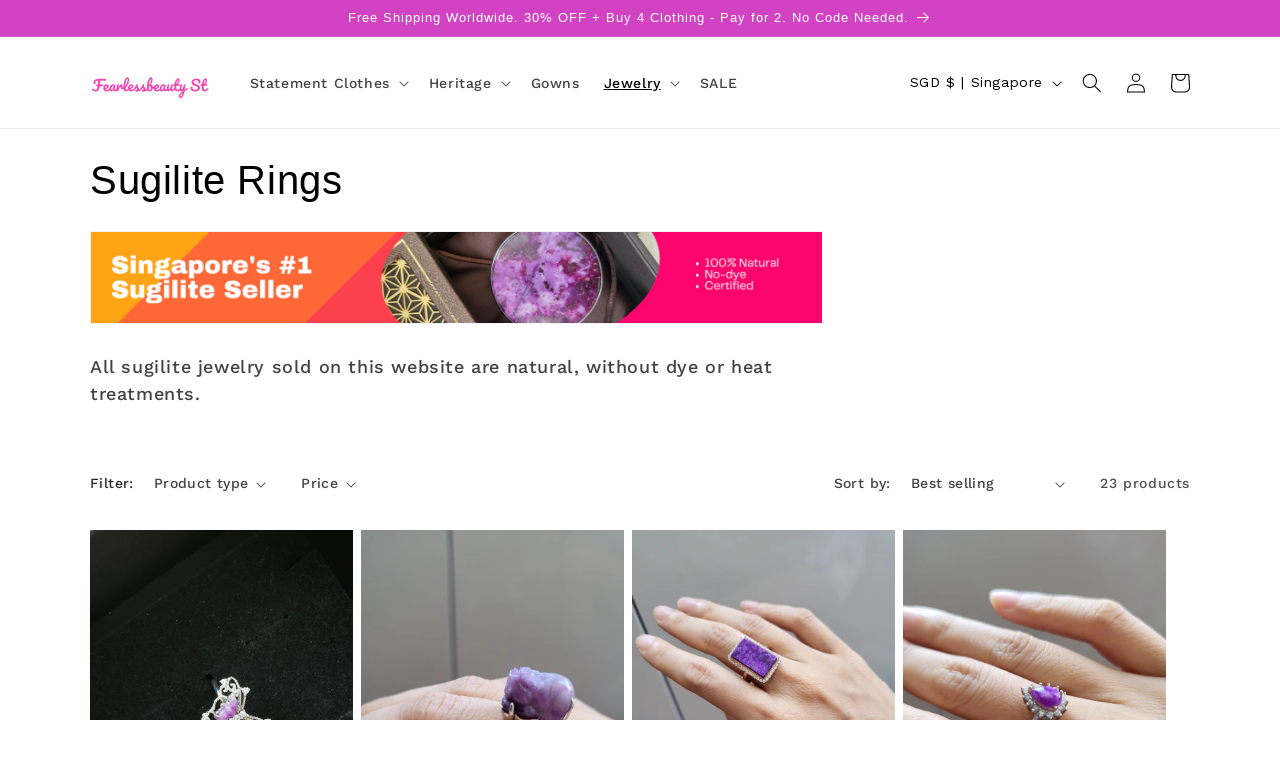

--- FILE ---
content_type: text/javascript
request_url: https://js.monkcommerce.app/mr-bundle-index-557f76da3f6cfd5fc9f0.js
body_size: -262
content:
"use strict";!function(e,p){"object"==typeof exports&&"object"==typeof module?module.exports=p():"function"==typeof define&&define.amd?define("MyApp",[],p):"object"==typeof exports?exports.MyApp=p():e.MyApp=p()}(self,function(){return(self.webpackChunkMyApp=self.webpackChunkMyApp||[]).push([[57],{},function(e){return e.O(0,[845],function(){return e(e.s=4845)}),e.O()}])});

--- FILE ---
content_type: application/javascript
request_url: https://cdn.kilatechapps.com/media/nowornevercart/4847435825.min.js?shop=modgeek.myshopify.com
body_size: 2407
content:
var style = document.createElement('style');style.id = "kt_cart_css";style.innerHTML = ` .kt_cart_wrapper{font-size:inherit}.kt_sidecart .kt_cart{margin-bottom:25px}.kt_maincart .kt_cart{margin-bottom:25px}.kt_cart_extended .kt_cart:before{content:"--- TIME EXTENDED ---";color:rgba(0,0,0,1.00);font-weight:600;display:block}.kt_cart_counter{color:rgba(0,0,0,0.44);display:inline-flex}.kt_cart{border-style:dotted;border-color:rgba(0,0,0,1.00);border-radius:20px;color:rgba(0,0,0,0.58);background-color:rgba(255,255,255,0);font-weight:600;border-width:thin;padding:10px 10px;text-align:center;transition:all .3s ease}.kt_cart,.kt_cart_counter{font-size:100%}.kt_cart_mins span,.kt_cart_secs span,.kt_cart_hours span{width:1.3ex;display:inline-block}@media(min-width:700px){.kt_cart{border-width:2px;padding:10px 20px}.kt_cart_counter{font-size:120%}}@-webkit-keyframes kt_scale-in-center{0%{-webkit-transform:scale(0);transform:scale(0);opacity:1}100%{-webkit-transform:scale(1);transform:scale(1);opacity:1}}@keyframes kt_scale-in-center{0%{-webkit-transform:scale(0);transform:scale(0);opacity:1}100%{-webkit-transform:scale(1);transform:scale(1);opacity:1}}`;if(typeof nowornever=="undefined"){var nowornever={};nowornever.item_count=0;nowornever.remains=0;nowornever.counter=null;nowornever.logic=()=>{var send=XMLHttpRequest.prototype.send;XMLHttpRequest.prototype.send=function(){this.addEventListener('readystatechange',function(){if(this._url&&(this._url.indexOf("/cart")>=0)&&this.readyState===4){if(this._url.indexOf("/cart-summary")>=0){send.apply(this,arguments);return;}
if(this._url.indexOf("/cart.js?ce=1")==0){}else{try{nowornevermanual();}catch{};nowornever.autoplace();nowornever.res_processor(this.responseText);}}});send.apply(this,arguments);};if(true){const constantMockktce=window.fetch;window.fetch=function(){return new Promise((resolve,reject)=>{constantMockktce.apply(this,arguments).then((response)=>{if(response.url.indexOf("/cart")>=0){try{nowornevermanual();}catch{};nowornever.autoplace();if(response.url.indexOf("/cart.js?ce=1")>=0){}else if(response.url.indexOf("/cart/add")>=0){fetch("/cart.js?ce=1").then(response=>response.json()).then(res=>{nowornever.res_processor(JSON.stringify(res));});}else if(response.url.indexOf("/cart/change")>=0){resolve(response.clone());response.json().then((res)=>{nowornever.res_processor(JSON.stringify(res));});}else if(response.url.indexOf("/cart/update")>=0){}else if(response.url.indexOf("/cart/clear")>=0){}else{fetch("/cart.js?ce=1").then(response=>response.json()).then(res=>{nowornever.res_processor(JSON.stringify(res));});}}
resolve(response);}).catch((error)=>{reject(error);});});}}
nowornever.autoplace();var customComponent=document.createElement("div");customComponent.id="ecomcart_csnippet";customComponent.innerHTML=`<style></style>
<script></script>`;document.body.appendChild(customComponent);try{}catch{}
document.head.appendChild(style);fetch("/cart.js?ce=1").then(response=>response.json()).then(res=>{nowornever.res_processor(JSON.stringify(res));});}
nowornever.autoplace=()=>{if(document.querySelector(".kt_cart_wrapper.kt_cart_appblock")!=null){return;}
window.setTimeout(()=>{var isManualPlacement=false;if(isManualPlacement==false){var component=document.createElement("div");component.className="kt_cart_wrapper kt_maincart";if(__st.p=="cart"){if(document.querySelector("cart-items .kt_cart_wrapper")==null){try{var pkt=document.querySelector("cart-items form[action='/cart']");pkt.prepend(component.cloneNode(true));}catch{}}}
component.className="kt_cart_wrapper kt_sidecart";if(document.querySelector("cart-drawer-items .kt_cart_wrapper")==null){try{var pkt=document.querySelector("cart-drawer-items form[action='/cart']");pkt.prepend(component.cloneNode(true));}catch{}}}else{const mlocator="form[action='/cart']";var component=document.createElement("div");component.className="kt_cart_wrapper kt_cart_manual";if(document.querySelector(".kt_cart_wrapper")==null){try{var pkt=document.querySelector(mlocator);pkt.parentElement.insertBefore(component.cloneNode(true),pkt);}catch{}}}},100);}
nowornever.res_processor=(res_JSONString)=>{var old_cart=localStorage.getItem("hist_cart");var new_cart=JSON.parse(res_JSONString);localStorage.setItem("hist_cart",res_JSONString);var isFresh=true;if(old_cart!==null){old_cart=JSON.parse(old_cart);try{if(old_cart.total_price==new_cart.total_price&&old_cart.items[old_cart.items.length-1].id==new_cart.items[new_cart.items.length-1].id&&old_cart.item_count==new_cart.item_count){isFresh=false;}}catch{return;}}
var now=new Date();if(isFresh){var input_duration=3600*1000;var end_date_time=new Date(now.getTime()+input_duration);localStorage.setItem("kt_cart_end",end_date_time);localStorage.setItem("kt_is_extended",0);}
nowornever.remains=parseInt((new Date(localStorage.getItem("kt_cart_end"))-now)/1000);if(nowornever.remains<0){}else{nowornever.item_count=new_cart.item_count;nowornever.start_countdown();}}
nowornever.charWrapper=(digits)=>{return digits.toString().split("").map((i)=>`<span>${i}</span>`).join("");}
nowornever.start_countdown=()=>{if(nowornever.item_count==0){return;}
if(localStorage.getItem("kt_is_extended")==1){document.querySelectorAll(".kt_cart_wrapper").forEach((htmlComponent)=>{htmlComponent.classList.add("kt_cart_extended");});}
if(nowornever.counter!=null){return;}
nowornever.counter=window.setInterval(()=>{if(nowornever.item_count>1){document.querySelectorAll(".kt_cart_wrapper").forEach((htmlComponent)=>{htmlComponent.innerHTML=`<div class="kt_cart">🔥 Items in your cart are reserved for <span class="kt_cart_counter">...</span>. Checkout now while it is available. 🔥</div>
<div style="text-align: right;display: block !important;width: 100% !important; max-width: 100% !important; height: 100% !important; max-height: 100% !important;">
    <a href="https://beceff.com/ecom-trend/" target="_blank" style="display: inline-block !important; height: 100% !important; max-height: 100% !important; width: 104px !important; min-width: 104px !important;"><img style="display: inline-block !important; padding-left: 5px; padding-right: 3px; height: 20px !important; max-height: 20px !important; width: 92px !important; max-width: 92px !important;" height="24px" src="https://cdn.shopify.com/s/files/1/0027/0578/4877/files/imgpsh_fullsize_anim.png?v=1614496363" alt='Beceff Custom Jewelry and Ecom Trend Shopify Apps'/></a>
</div>
`;});}else{document.querySelectorAll(".kt_cart_wrapper").forEach((htmlComponent)=>{htmlComponent.innerHTML=`<div class="kt_cart">🔥 Item in your cart is reserved for <span class="kt_cart_counter">...</span>. Checkout now while it is available. 🔥</div>
<div style="text-align: right;display: block !important;width: 100% !important; max-width: 100% !important; height: 100% !important; max-height: 100% !important;">
    <a href="https://beceff.com/ecom-trend/" target="_blank" style="display: inline-block !important; height: 100% !important; max-height: 100% !important; width: 104px !important; min-width: 104px !important;"><img style="display: inline-block !important; padding-left: 5px; padding-right: 3px; height: 20px !important; max-height: 20px !important; width: 92px !important; max-width: 92px !important;" height="24px" src="https://cdn.shopify.com/s/files/1/0027/0578/4877/files/imgpsh_fullsize_anim.png?v=1614496363" alt='Beceff Custom Jewelry and Ecom Trend Shopify Apps'/></a>
</div>
`;});}
nowornever.target=document.querySelectorAll(".kt_cart_counter");nowornever.remains--;var hours=Math.floor(nowornever.remains/60/60)+'';var mins=Math.floor((nowornever.remains%3600)/60)+'';var secs=nowornever.remains%60+'';hours=hours=="0"?'':'0'+hours;mins=mins.length==1?'0'+mins:mins+"";secs=secs.length==1?'0'+secs:secs+"";var injection=hours==""?`<span><span class="kt_cart_mins">${nowornever.charWrapper(mins)}</span>:<span class="kt_cart_secs">${nowornever.charWrapper(secs)}</span></span>`:`<span><span class="kt_cart_hours">${nowornever.charWrapper(hours)}</span>:<span class="kt_cart_mins">${nowornever.charWrapper(mins)}</span>:<span class="kt_cart_secs">${nowornever.charWrapper(secs)}</span></span>`;nowornever.target.forEach((htmlComponent)=>{htmlComponent.innerHTML=injection;});if(nowornever.remains<=0){clearInterval(nowornever.counter);nowornever.counter=null;nowornever.time_extended();}},1000);}
nowornever.time_extended=()=>{if(localStorage.getItem("kt_is_extended")==0){var input_duration_extended=600*1000;var end_date_time=new Date((new Date(localStorage.getItem("kt_cart_end"))).getTime()+input_duration_extended)
localStorage.setItem("kt_cart_end",end_date_time);localStorage.setItem("kt_is_extended",1);nowornever.remains=600;nowornever.start_countdown();}else{localStorage.setItem("kt_is_extended",0);nowornever.clear_cart();}}
nowornever.clear_cart=()=>{localStorage.removeItem("hist_cart");localStorage.removeItem("kt_is_extended");fetch("/cart/clear.js").then(()=>{window.location.replace("/");});}
nowornever.clear_cart_redirect=()=>{localStorage.removeItem("hist_cart");localStorage.removeItem("kt_is_extended");fetch("/cart/clear.js").then(()=>{window.location.replace("input_action_redirect");});}
nowornever.notimenocart=()=>{if(nowornever_embed.items.length>0){fetch("/cart/clear.js").then(()=>{window.location.replace("");});}}
nowornever.redirecttohome=()=>{window.location.replace("/");}
nowornever.hidemessage=()=>{document.querySelectorAll(".kt_cart_wrapper").forEach((htmlComponent)=>{htmlComponent.style.display="none";});}
nowornever.main=()=>{nowornever.logic();}
nowornever.main();}